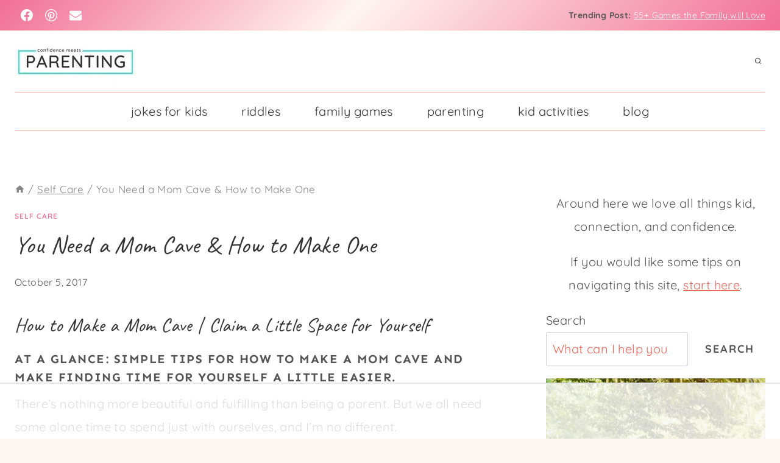

--- FILE ---
content_type: text/html; charset=utf-8
request_url: https://www.google.com/recaptcha/api2/aframe
body_size: 268
content:
<!DOCTYPE HTML><html><head><meta http-equiv="content-type" content="text/html; charset=UTF-8"></head><body><script nonce="1NT0ROQf3gVIj6Z7_r1u4g">/** Anti-fraud and anti-abuse applications only. See google.com/recaptcha */ try{var clients={'sodar':'https://pagead2.googlesyndication.com/pagead/sodar?'};window.addEventListener("message",function(a){try{if(a.source===window.parent){var b=JSON.parse(a.data);var c=clients[b['id']];if(c){var d=document.createElement('img');d.src=c+b['params']+'&rc='+(localStorage.getItem("rc::a")?sessionStorage.getItem("rc::b"):"");window.document.body.appendChild(d);sessionStorage.setItem("rc::e",parseInt(sessionStorage.getItem("rc::e")||0)+1);localStorage.setItem("rc::h",'1765254378909');}}}catch(b){}});window.parent.postMessage("_grecaptcha_ready", "*");}catch(b){}</script></body></html>

--- FILE ---
content_type: text/css
request_url: https://ads.adthrive.com/sites/54232b9ca90318f9194876ec/ads.min.css
body_size: 477
content:
/*.adthrive-ad.adthrive-header:not(#AdThrive_Header_1_tablet) {
    margin-top: -12rem;
    float: left;
    padding-left: 55rem;
}*/

body.archive .adthrive-content,
body.search .adthrive-content {
  grid-column: 1 / -1;
}

/* Top Center White Background */
.adthrive-collapse-mobile-background {
background-color: #fff!important;
}
.adthrive-top-collapse-close > svg > * {
stroke: black;
font-family: sans-serif;
}
.adthrive-top-collapse-wrapper-video-title,
.adthrive-top-collapse-wrapper-bar a a.adthrive-learn-more-link {
color: black!important;
}
/* END top center white background */

--- FILE ---
content_type: text/plain
request_url: https://rtb.openx.net/openrtbb/prebidjs
body_size: -235
content:
{"id":"64ba5296-7571-4a2f-bdb6-ecee4d67fec7","nbr":0}

--- FILE ---
content_type: text/plain
request_url: https://rtb.openx.net/openrtbb/prebidjs
body_size: -235
content:
{"id":"722d1117-02e0-4e7a-ac36-41ac70ad2aac","nbr":0}

--- FILE ---
content_type: text/plain
request_url: https://rtb.openx.net/openrtbb/prebidjs
body_size: -235
content:
{"id":"09c483dc-14dd-48fb-b4ca-6ac7e45a398f","nbr":0}

--- FILE ---
content_type: text/plain; charset=utf-8
request_url: https://ads.adthrive.com/http-api/cv2
body_size: 3714
content:
{"om":["0m1hhuu3","1011_74_17476757","11142692","11896988","11probkt","12010080","12010084","12010088","124844_5","12_74_17476754","1453468","1610285497","17_24724402","200172","200173","200184","200197","200226","200227","200232","200235","200258","200261","200264","200270","200273","200276","200291","200297","200300","200306","200357","200370","200380","200392","200394","200414","200416","200418","200420","200422","200424","200428","202430_200_EAAYACogKjJcNfFnWX5BqnSNZjVxncrn4TFlG3jZB.Nz9up50.UyBEs0jLM_","202430_200_EAAYACogm2rla2j8tCqKMh1pUNB59ocq9MKD7b2204KQQboj6owyBP8v7oQ_","2132:44119823","2179:587293124477698368","2179:592526847609973673","21_04xgz5ts","21_0oihn984","21_11probkt","21_33ctf6xb","21_3ff17314","21_414udlti","21_4zs71mcy","21_5inodr1d","21_6603p185","21_6uh7umbv","21_94q0ieet","21_9kim0mli","21_9qctobgv","21_a3s3aj9e","21_bs1qbh6s","21_c3nhiozd","21_cleqzio1","21_ebb1q9ly","21_emm19xtz","21_f3wbra85","21_gui124z8","21_h34llbex","21_hhfc874b","21_hs2qq8a1","21_ikf5qmup","21_iu6o39bp","21_juneys1y","21_ks82jass","21_kxu8zv12","21_nkoe9xcl","21_nqaqqczl","21_ornvprho","21_ou0u9u42","21_qeo6x531","21_rdtnzy56","21_rtucq6zm","21_vk0i2v5k","21_w5yiv07u","21_wq433vrs","21_xnzjm1z9","21_xo1v323n","21_ygqci85x","21_ymp13ywb","21_ypsdlckx","21_zxfa43c3","2249:598778610","2249:648232015","2307:g92n4km8","2307:l5u9n274","2307:r1j0g15q","2307:rwm1qpag","2307:uzdpdd1j","2307:wog0azm6","2409_25495_176_CR52092956","2409_25495_176_CR52150651","2409_25495_176_CR52153848","2409_25495_176_CR52153850","2409_25495_176_CR52162012","2409_25495_176_CR52162017","2409_25495_176_CR52162018","2409_25495_176_CR52175340","2409_25495_176_CR52178315","245842006","24598437","24694809","24694813","25_4t751hhv","25_t272nr7c","25_yi6qlg3p","2662_183814_8006190","2662_193917_7560272","2662_193917_7560278","2662_193917_7560279","2760:176_CR52092923","2760:176_CR52153849","2760:176_CR52153850","2760:176_CR52162012","2760:176_CR52162017","2760:176_CR52178315","29246398","29414696","29414711","2974:7560279","31f5f7e7-30b7-4871-83c9-7e9e8c1f3f91","3335_152629_644410571","33ctf6xb","3490:CR52153849","3490:CR52153850","3490:CR52162012","3490:CR52162017","3490:CR52162018","3490:CR52180473","3490:CR52180474","352434_354_660e5fea0c47f653c6684fcc","352434_354_660e5fec0c47f653c6684fd8","354_68e8aebdfedcc02d38a33626","3636:4844815","3658_15638_nkoe9xcl","3658_15638_o5l8h1ps","36db90a1-f542-4394-b754-fbace4153188","37690024","37816853","37945890","37945982","37946887","39724743","39_76_2c0da650-152c-4035-a1b7-b747a614464a","3LMBEkP-wis","3b65bec8-83c1-4b4a-a145-60df8d2b297b","3f298f17314","3ff17314","3th8b2rq","409_192567","409_216326","409_216492","409_216506","409_220354","409_225982","409_225983","409_226312","409_226317","409_226322","409_226372","409_228065","409_228075","409_230722","409_230737","414udlti","43919145","43919147","43919148","43919179","43919185","44629254","45d65b73-e81d-49c7-ac33-4b5a7b000dcb","47141847","47183733","481703827","485027845327","49175728","4ux5d3s0","4zs71mcy","500f266f-0988-4343-996c-81aae6827d59","50c08835-1014-4c4f-a613-230706dd7254","514819301","51649909","51949679","52136743","521_425_200194","523_354_00505b796d9b2zbd2f8","523_354_660e5fec0c47f653c6684fd3","523_354_6621","523_354_68e8aebdfedcc02d38a33626","523_354_7258","53v6aquw","540868","54234629","5504:200157","5504:200158","5504:200160","5504:200168","5504:200170","5504:200172","5504:200175","5504:200176","5504:200178","5504:200181","5504:200183","5504:200184","5504:200187","5504:200189","5504:200193","5504:200196","5504:200199","5504:200200","5504:200201","5504:200202","5504:200225","5504:200226","5504:200227","5504:200228","5504:200232","5504:200235","5504:200261","5504:200262","5504:200267","5504:200273","5504:200291","5504:200303","5504:200329","5504:200336","5504:200367","5504:200370","5504:200374","5504:200392","5504:200394","5504:200396","5504:200408","5504:200409","5504:200411","5504:200416","5504:200418","5504:200420","5504:200422","5504:200424","5504:200851","55693405","55693417","55784908","557_409_223589","557_409_228115","55897199","558_93_cv2huqwc","558_93_oz31jrd0","56165703","56341213","56635908","5670:7560247","5670:7560279","57149985","57185043","577571049971744486","581534285292305833","581573279333519532","583462467157054111","583955608059003480","585148770643753882","58_592526847609973673","592526847609973673","5ab389c5-0cb8-4855-9815-675301e44895","5inodr1d","6026588729","603485497","61210719","61287761","61288143","614105095","614105104","616743230","616743236","616743278","616743344","616969845","616978146","616978170","616978278","616978290","616978350","617083195","617083201","617083324","617083336","617083342","617083372","61800661","618428267","61916211","61916223","61916225","61916229","61932920","61932925","61932948","61932957","623068943","62309370","626973455","6365_61796_782811329672","643566483","644014600","644014603","644014610","645244806","654681974","659216891404","670_9916_676808423","672633488","672633517","674710146","676808423","680597458938","680_99480_608862824","680_99480_614105094","680_99480_614105101","680_99480_614105104","680_99480_614105105","680_99480_614105109","681102614","681102625","684340670","687152424","688064625","688070999","691969797","696332890","6m5l0dap","6uh7umbv","6xyavgde","7255_121665_sinclair-108392","7354_201087_85993548","7354_201087_85993553","74243_74_17476754","74243_74_17476755","7560243","7560247","7560250","7560277","7560278","7560279","7618517","78153651","78153656","782690968242","7829835","784880274628","785326944429","7928695","79445612","7947652","79684378","7972225","7997217","7bmnqlkr","7mfpfkn4","8003574","8003964","8003965","8007244","8007430","8016065","8029271","8029278","8031211","8031237","8047693","8047694","8051521","8051522","8051523","8077122","8078886","8083485","8083499","8083689","8083692","8083699","8088123","8341_242269_583462467157054111","8341_242269_587293124477698368","8341_242269_592526847609973673","84105_751170828","84f47249-d5cc-4034-961a-e164489bd7d9","85445117","85445183","85445224","85690544","8fa1e984-69bd-45ce-8264-904797073fe2","93311118-a26e-4b80-84e2-06149b29eed5","95coyr9s","9bd51696-96fd-4c0f-9f28-3a3ec50c41be","9qlvhba8","9tcmr41c","B5VNPqsn14M","agm1hjzu","b6lpemp8","c3nhiozd","cnbxihjz","coy3a5w5","cr-9hxzbqc08jrgv2","d3be6091-d6aa-49e8-a2da-f22b19f2331b","d6cca210-0657-4f61-9f92-03a7098bd490","dcf7rmdc","e2077572-9617-4095-88e2-f2cfd16955d9","e7f852b8-1cfa-464a-8ee4-f5c703f6633d","g92n4km8","gui124z8","i4i0znpx","jgw94s7q","jinn8cem","k1v9b9go","kaxaipys","kefxvhhl","ksnhgu4s","ld59v4pe","nkoe9xcl","o5l8h1ps","ou0u9u42","oz31jrd0","rl2989ub0ul","rtucq6zm","rwm1qpag","sqmqxvaf","sx9s5dxu","t77yy3n2","tdthmquc","udpg0zy8","uhebin5g","uwxs47tf","x46b0a56","xdaezn6y","xsHLkgB5ggMJXetiJJ11","yi6qlg3p","ymp13ywb","ypsdlckx","ztlksnbe","zxfa43c3","7979132","7979135"],"pmp":[],"adomains":["1md.org","a4g.com","about.bugmd.com","acelauncher.com","adameve.com","adelion.com","adp3.net","advenuedsp.com","aibidauction.com","aibidsrv.com","akusoli.com","allofmpls.org","arkeero.net","ato.mx","avazutracking.net","avid-ad-server.com","avid-adserver.com","avidadserver.com","aztracking.net","bc-sys.com","bcc-ads.com","bidderrtb.com","bidscube.com","bizzclick.com","bkserving.com","bksn.se","brightmountainads.com","bucksense.io","bugmd.com","ca.iqos.com","capitaloneshopping.com","cdn.dsptr.com","clarifion.com","cotosen.com","cs.money","cwkuki.com","dallasnews.com","dcntr-ads.com","decenterads.com","derila-ergo.com","dhgate.com","dhs.gov","digitaladsystems.com","displate.com","doyour.bid","dspbox.io","envisionx.co","ezmob.com","fmlabsonline.com","g123.jp","g2trk.com","gadmobe.com","getbugmd.com","goodtoknowthis.com","gov.il","guard.io","hero-wars.com","holts.com","howto5.io","ice.gov","imprdom.com","justanswer.com","liverrenew.com","longhornsnuff.com","lovehoney.com","lowerjointpain.com","lymphsystemsupport.com","media-servers.net","medimops.de","miniretornaveis.com","mobuppsrtb.com","motionspots.com","mygrizzly.com","myiq.com","myrocky.ca","national-lottery.co.uk","nbliver360.com","ndc.ajillionmax.com","niutux.com","nordicspirit.co.uk","notify.nuviad.com","notify.oxonux.com","own-imp.vrtzads.com","paperela.com","parasiterelief.com","peta.org","pfm.ninja","pixel.metanetwork.mobi","pixel.valo.ai","plannedparenthood.org","plf1.net","plt7.com","pltfrm.click","printwithwave.co","privacymodeweb.com","rangeusa.com","readywind.com","reklambids.com","ri.psdwc.com","royalcaribbean.com","rtb-adeclipse.io","rtb-direct.com","rtb.adx1.com","rtb.kds.media","rtb.reklambid.com","rtb.reklamdsp.com","rtb.rklmstr.com","rtbadtrading.com","rtbsbengine.com","rtbtradein.com","saba.com.mx","securevid.co","servedby.revive-adserver.net","shift.com","smrt-view.com","swissklip.com","taboola.com","tel-aviv.gov.il","temu.com","theoceanac.com","track-bid.com","trackingintegral.com","trading-rtbg.com","trkbid.com","truthfinder.com","unoadsrv.com","usconcealedcarry.com","uuidksinc.net","vabilitytech.com","vashoot.com","vegogarden.com","viewtemplates.com","votervoice.net","vuse.com","waardex.com","wapstart.ru","wdc.go2trk.com","weareplannedparenthood.org","webtradingspot.com","xapads.com","xiaflex.com","yourchamilia.com"]}

--- FILE ---
content_type: text/plain
request_url: https://rtb.openx.net/openrtbb/prebidjs
body_size: -235
content:
{"id":"c485f9e3-30ad-4116-8ab5-e28d53a40585","nbr":0}

--- FILE ---
content_type: text/plain
request_url: https://rtb.openx.net/openrtbb/prebidjs
body_size: -235
content:
{"id":"572f37c1-0d82-44e5-b455-8f7263a8e5f1","nbr":0}

--- FILE ---
content_type: text/plain
request_url: https://rtb.openx.net/openrtbb/prebidjs
body_size: -235
content:
{"id":"21236f55-e714-4565-b966-a136cd8b1351","nbr":0}

--- FILE ---
content_type: text/plain
request_url: https://rtb.openx.net/openrtbb/prebidjs
body_size: -235
content:
{"id":"b0dece19-e0ac-40c3-afb1-e6ef9f78e194","nbr":0}

--- FILE ---
content_type: text/plain
request_url: https://rtb.openx.net/openrtbb/prebidjs
body_size: -235
content:
{"id":"c61c40e0-2236-4802-ab70-d3aae2212f46","nbr":0}

--- FILE ---
content_type: text/plain
request_url: https://rtb.openx.net/openrtbb/prebidjs
body_size: -235
content:
{"id":"87b19d25-9cf6-4b49-966c-66a835fa49ac","nbr":0}

--- FILE ---
content_type: text/plain
request_url: https://rtb.openx.net/openrtbb/prebidjs
body_size: -235
content:
{"id":"09b1a5f6-89b1-441a-bf17-166f768339b5","nbr":0}

--- FILE ---
content_type: text/plain
request_url: https://rtb.openx.net/openrtbb/prebidjs
body_size: -235
content:
{"id":"8e50049d-a074-4ef2-9a89-e3c798698e8a","nbr":0}

--- FILE ---
content_type: text/plain
request_url: https://rtb.openx.net/openrtbb/prebidjs
body_size: -235
content:
{"id":"5af990c8-4fb0-4c3b-99f8-e61bba119840","nbr":0}

--- FILE ---
content_type: text/plain; charset=UTF-8
request_url: https://at.teads.tv/fpc?analytics_tag_id=PUB_17002&tfpvi=&gdpr_consent=&gdpr_status=22&gdpr_reason=220&ccpa_consent=&sv=prebid-v1
body_size: 56
content:
OWYwOGZlOGMtZjdiOS00YmIzLTk5M2MtYWRlYmE0OWZmOGRjIy05LTQ=

--- FILE ---
content_type: text/plain
request_url: https://rtb.openx.net/openrtbb/prebidjs
body_size: -88
content:
{"id":"9886f659-b7b0-45ac-8126-efd76ad4852b","nbr":0}

--- FILE ---
content_type: text/plain
request_url: https://rtb.openx.net/openrtbb/prebidjs
body_size: -235
content:
{"id":"04d8b706-2163-43a3-84a2-1e68af642b87","nbr":0}

--- FILE ---
content_type: text/plain
request_url: https://rtb.openx.net/openrtbb/prebidjs
body_size: -235
content:
{"id":"9ef1ea57-ab9e-4b51-b563-82a1517a5704","nbr":0}

--- FILE ---
content_type: text/plain
request_url: https://rtb.openx.net/openrtbb/prebidjs
body_size: -235
content:
{"id":"9e2e2a5e-a58c-466c-b662-c736ae908578","nbr":0}